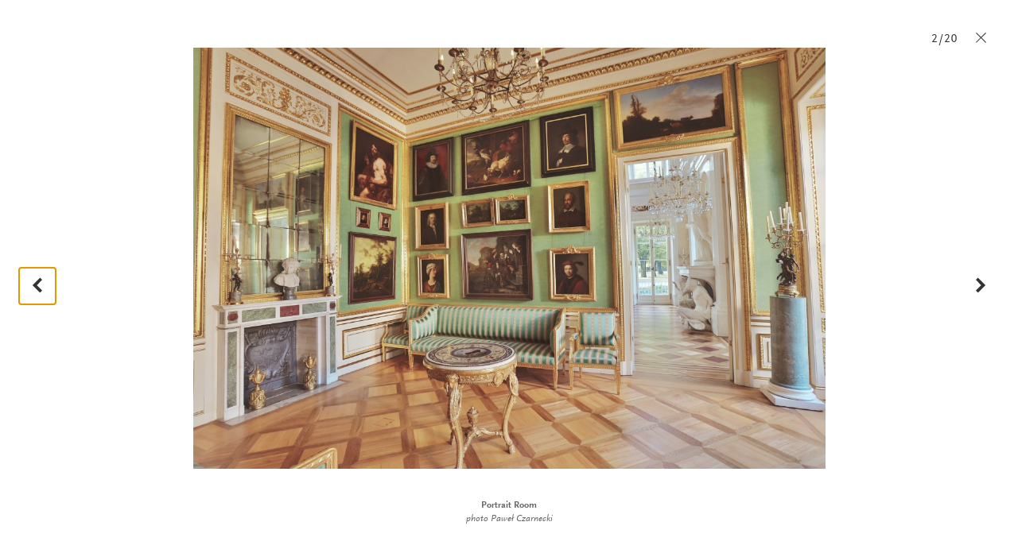

--- FILE ---
content_type: text/html; charset=UTF-8
request_url: https://www.lazienki-krolewskie.pl/en/architektura/palac-na-wyspie/parter-kaplica?floor=parter&gallery=palac-na-wyspie-wnetrza,2347
body_size: 6817
content:

<!DOCTYPE html>
<html lang="en">
<head>
  <meta charset="utf-8">
  <!--[if IE]><meta http-equiv='X-UA-Compatible' content='IE=edge,chrome=1'><![endif]-->
  <title>THE PALACE ON THE ISLE inside </title>
  <meta name="description" content="Łazienki Królewskie, Letnia Rezydencja Króla Stanisława Augusta to magiczne i niezwykłe ogrody, które koniecznie musisz odwiedzić.">
  <meta http-equiv="content-language" content="en">
  <link rel="stylesheet" href="/public/themes/lazienki/css/style.css?v=1.0.32">
  <script src="/public/themes/lazienki/js/head.js"></script>

  <!--[if lte IE 8]>
  <script>
    if(window.location.href.indexOf("outdated-browser") < 0) window.location.replace("/pl/outdated-browser");
  </script>
  <![endif]-->

  <meta name="viewport" content="width=device-width, minimum-scale=1, maximum-scale=1, minimal-ui">
  <meta property="og:description" content="Łazienki Królewskie, Letnia Rezydencja Króla Stanisława Augusta to magiczne i niezwykłe ogrody, które koniecznie musisz odwiedzić.">
  <meta property="og:title" content="THE PALACE ON THE ISLE inside ">
  <meta property="og:image" content="http://www.lazienki-krolewskie.pl/public/themes/lazienki/images/lazienki1024.jpg">
  <meta property="og:image:width" content="1024" />  <meta property="og:image:height" content="1024" />  <meta property="og:url" content="https://www.lazienki-krolewskie.pl/en/architektura/palac-na-wyspie/parter-kaplica">
  <meta property="og:type" content="website">
  <meta property="fb:app_id" content="1550461701854532" />
  <link rel="canonical" href="https://www.lazienki-krolewskie.pl/en/architektura/palac-na-wyspie/parter-kaplica">
  <link rel="icon" href="/favicon.png">
  
<!-- Google Tag Manager -->
<script>(function(w,d,s,l,i){w[l]=w[l]||[];w[l].push({'gtm.start':
new Date().getTime(),event:'gtm.js'});var f=d.getElementsByTagName(s)[0],
j=d.createElement(s),dl=l!='dataLayer'?'&l='+l:'';j.async=true;j.src=
'https://www.googletagmanager.com/gtm.js?id='+i+dl;f.parentNode.insertBefore(j,f);
})(window,document,'script','dataLayer','GTM-P8W3MB3');</script>
<!-- End Google Tag Manager -->

<!-- Facebook Pixel Code -->
<script>
  !function(f,b,e,v,n,t,s)
  {if(f.fbq)return;n=f.fbq=function(){n.callMethod?
  n.callMethod.apply(n,arguments):n.queue.push(arguments)};
  if(!f._fbq)f._fbq=n;n.push=n;n.loaded=!0;n.version='2.0';
  n.queue=[];t=b.createElement(e);t.async=!0;
  t.src=v;s=b.getElementsByTagName(e)[0];
  s.parentNode.insertBefore(t,s)}(window, document,'script',
  'https://connect.facebook.net/en_US/fbevents.js');
  fbq('init', '424022489002238');
  fbq('track', 'PageView');
  </script>
  <noscript><img height="1" width="1" style="display:none"
  src="https://www.facebook.com/tr?id=424022489002238&ev=PageView&noscript=1"
  /></noscript>

</head>

  <body class="is-top huncwot " data-api-url="https://api.lazienki-krolewskie.pl/">
  <!--[if lt IE 9]>
    <p class="browsehappy">You are using an <strong>outdated</strong> browser. Please <a href="http://browsehappy.com/">upgrade your browser</a> to improve your experience.</p>
  <![endif]-->
<div id="fb-root"></div>

<!-- Google Tag Manager (noscript) -->
<noscript><iframe src="https://www.googletagmanager.com/ns.html?id=GTM-P8W3MB3"
height="0" width="0" style="display:none;visibility:hidden"></iframe></noscript>
<!-- End Google Tag Manager (noscript) -->

<!-- FB LOKE -->
<script>
  window.fbAsyncInit = function() {
    FB.init({
      appId      : '1550461701854532',
      xfbml      : true,
      version    : 'v2.2'
    });
  };

  (function(d, s, id){
     var js, fjs = d.getElementsByTagName(s)[0];
     if (d.getElementById(id)) {return;}
     js = d.createElement(s); js.id = id;
     js.src = "//connect.facebook.net/pl_PL/sdk.js";
     fjs.parentNode.insertBefore(js, fjs);
   }(document, 'script', 'facebook-jssdk'));
  </script>


<header class="header" id="header">

  <div class="header-bar">

    <a class="skip-button visually-hidden" href="#content">Skip to content</a>
    <a class="skip-button visually-hidden" href="#bottom-nav">Skip to navigation</a>

    <a class="logo" href="/en">
      <!--<img src="/public/themes/lazienki/images/lazienki-logo-edu.png" alt="Łazienki Królewskie" width="101" height="44">-->
      <!-- <img src="/public/themes/lazienki/images/lazienki-logo.svg" alt="Łazienki Królewskie" width="101" height="44" class="logo-alt">-->
      <!--<img src="/public/themes/lazienki/images/lazienki-logo-mlk.svg" alt="Łazienki Królewskie" width="101" height="44" class="logo-alt">
      <img src="/public/themes/lazienki/images/lazienki-logo-mlk.svg" alt="Łazienki Królewskie" width="101" height="44" class="logo-mlk">-->
      <img src="/public/upload/logotype/5506ddec9694f.png" alt="Łazienki Królewskie" width="101" height="44" class="logo-alt">
      <img src="/public/upload/logotype/5506ddec9694f.png" alt="Łazienki Królewskie" width="101" height="44" class="logo-mlk">

    </a>

    <a class="mobile-trigger" id="mobile-trigger" href="#">Menu</a>

    <nav class="header-nav" data-state-label="Menu">

      <form action="/pl/szukaj" class="visually-hidden" method="GET">
        <label for="search_disabled"></label>
        <input type="text" name="q" id="search_disabled">
        <input type="submit" value="">
      </form>
      
      

      <ul class="menu-main" role="menubar" id="main-menu">
      <!-- main menu -->
              <!-- main menu with submenu new style -->
                <li>
          <a href="#" data-history="false" class="menu-item" data-state-haspopup="true" data-state-expanded="false">Your visit </a>
           <div class="menu-children js-submenu" role="menu" data-state-hidden="true">
            <div class="menu-children-inner js-submenu-inner">
              
                                                    <div class="menu-children-col">
                                      <span class="menu-title">The Royal Lazienki Museum</span>
                  <span class="menu-subtitle"></span>
                    <ul class="menu-children-submenu-alt">
                                                                              <li><a href="/en/poznaj-lazienki">Discover Łazienki</a></li>
                                                                              <li><a href="/en/muzeum-dostepne"></a></li>
                                                                              <li><a href="/en/zwiedzanie/godziny-otwarcia">Opening hours</a></li>
                                                                              <li><a href="/en/zwiedzanie/cennik">Tickets</a></li>
                                                                              <li><a href="/en/zwiedzanie/dojazd">Getting Here</a></li>
                                                                              <li><a href="/en/mapa">Map</a></li>
                                                                              <li><a href="https://www.lazienki-krolewskie.pl/public/upload/download/mapa%20stref%20odpoczynku%202025(4).pdf">MAP OF GRASS REST ZONES</a></li>
                                                                              <li><a href="/en/kontakt">Contact</a></li>
                                                                              <li><a href="/en/regulamin-ogrodow">Gardens Rules</a></li>
                                                                              <li><a href="/en/regulamin-zwiedzania">RULES FOR VISITORS</a></li>
                                                                              <li><a href="/en/regulamin-fotografowania-i-filmowania">Rules for photography and filming</a></li>
                                                                              <li><a href="/en/strategia-muzeum"></a></li>
                                                                              <li><a href="/en/udostepnianie-przestrzeni">Space Rental</a></li>
                                                          </ul>
                  </div>
                                    <div class="menu-children-col">
                                      <span class="menu-title">The Museum of Hunting and Horsemanship</span>
                  <span class="menu-subtitle"></span>
                    <ul class="menu-children-submenu-alt">
                                                                              <li><a href="/en/muzeum-lowiectwa-i-jezdziectwa">Discover Museum</a></li>
                                                                              <li><a href="/en/muzeum-lowiectwa-i-jezdziectwa-wirtualne-zwiedzanie"></a></li>
                                                                              <li><a href="/en/muzeum-lowiectwa-i-jezdziectwa/godziny-otwarcia">Opening hours</a></li>
                                                                              <li><a href="/en/muzeum-lowiectwa-i-jezdziectwa/bilety">Tickets</a></li>
                                                                              <li><a href="/en/muzeum-lowiectwa-i-jezdziectwa/dojazd">Getting here</a></li>
                                                                              <li><a href="/en/muzeum-lowiectwa-i-jezdziectwa-kontakt">Contact</a></li>
                                                                              <li><a href="/en/muzeum-lowiectwa-i-jezdziectwa-wystawy-stale">Permanent exhibitions </a></li>
                                                                              <li><a href="/en/muzeum-lowiectwa-i-jezdziectwa-edukacja"></a></li>
                                                                              <li><a href="/en/muzeum-lowiectwa-i-jezdziectwa-dzial-zbiorow-bibliotecznych"></a></li>
                                                          </ul>
                  </div>
                                  
            
        </div>
        </div>
        </li>
                      <!-- main menu with submenu new style -->
                <li role="presentation">
          <a href="/en/aktualnosci" class="menu-item" role="menuitem">News</a>
        </li>
                      <!-- main menu with submenu new style -->
                <li role="presentation">
          <a href="/en/wydarzenia" class="menu-item" role="menuitem">Events</a>
        </li>
                      <!-- main menu with submenu new style -->
                      <!-- main menu with submenu new style -->
                <li>
          <a href="#" data-history="false" class="menu-item" data-state-haspopup="true" data-state-expanded="false">Art and Gardens</a>
           <div class="menu-children js-submenu" role="menu" data-state-hidden="true">
            <div class="menu-children-inner js-submenu-inner">
              
                                <div class="menu-children-col">
                <ul class="menu-children-submenu">

                                                                        <li style="padding:0 0 4px 0">
                      <a style="font-size:0.87em"  href="/en/katalog" role="menuitem">COLLECTIONS</a>
                    </li>
                                                                          <li style="padding:0 0 4px 0">
                      <a style="font-size:0.87em"  href="/en/architektura" role="menuitem">ARCHITECTURE</a>
                    </li>
                                                                          <li style="padding:0 0 4px 0">
                      <a style="font-size:0.87em"  href="/en/Ogrody" role="menuitem">Gardens</a>
                    </li>
                                                                                                                                                                              </ul>
              </div>
              
            
        </div>
        </div>
        </li>
                      <!-- main menu with submenu new style -->
                      <!-- main menu with submenu new style -->
                    </ul>

      <ul class="menu-tools" id="menu-tools"><li class="menu-item-shop"><a href="/en/e-sklep" class="menu-tool-shop menu-tool-link"><i class="icon-shop"></i></a><span class="menu-item-hint">e-shop</span></li><!-- RIGHT STANDARD --><li class="menu-item-search"><a href="#" class="menu-tool-search menu-tool-link" data-state-controls="search"><i class="icon-search"><span>Search</span></i></a></li><li><ul class="menu-tool-language"><span class="visually-hidden">Zmien jezyk strony</span><li><span class="menu-tool-langauge-item"><i class="icon-flag-en"><span>English</span></i></span></li><li><a href="/pl" class="menu-tool-langauge-item" data-history="false"><i class="icon-flag-pl"><span>Polski</span></i></a></li></ul><!-- <a href="#language" class="menu-tool-language"><i class="icon-flag-pl"><span>Change language from Polish</span></i> --></li><!-- RIGHT WITH SUBMENU --><li><a href="/en/dostepnosc" class="menu-tool-link"><span class="a1">A</span><span class="a2">A</span><span class="a3">A</span></a></li><li class="menu-item-sign menu-item-sign--mobile"><a href="https://tlumacz.migam.org/lazienki_krolewskie" target="_blank" class="menu-tool-shop menu-tool-link"><img src="/public/themes/lazienki/images/sign-symbol.png" alt="sign symbol" class="icon-sign is-loading"><span class="icon-sign__caption">tłumacz migam</span></a></li></ul>

    </nav>
  </div>
  <nav class="search" data-state-hidden="true" id="search">
    <div class="tab">
      <div class="tab-cell">
        <form class="search-form" role="search" action="/en/szukaj">
          <div class="visually-hidden">
              <label for="search-input">Search</label>
          </div>
          <div class="search-field">
              <input id="search-input" name="q" type="text" class="search-input text" autocomplete="off" placeholder="Search"><button class="search-button" type="submit">Search</button>
          </div>
          <ul class="search-results" id="search-results">
          </ul>
        </form>
      </div>
    </div>
    <button class="search-close" data-state-controls="search"><i class="icon-close"></i><span class="visually-hidden">Zamknij wyszukiwanie</span></button>
  </nav>
  </header>

<div class="wrapper">
  <div class="wrapper-inner">
  <main id="content" class="content" data-title="THE PALACE ON THE ISLE inside ">
            <h1 style="visually-hidden">THE PALACE ON THE ISLE inside </h1>
<div class="gallery is-pending" id="gallery" data-script="Gallery">
    <nav class="gallery-nav">
        <ul>
                        <li><a href="/en/architektura/palac-na-wyspie/parter-kaplica?floor=parter&amp;gallery=palac-na-wyspie-wnetrza,2345" data-history="replace" class="gallery-nav-prev"><i class="icon-prev-big"></i><span class="visually-hidden">Poprzednie zdjęcie</span></a></li>             <li><a href="/en/architektura/palac-na-wyspie/parter-kaplica?floor=parter&amp;gallery=palac-na-wyspie-wnetrza,2348" data-history="replace" class="gallery-nav-next"><i class="icon-next-big"></i><span class="visually-hidden">Następne zdjęcie</span></i></a></li>            <li><a href="/en/architektura/palac-na-wyspie/parter-kaplica?floor=parter" data-history="replace" class="gallery-nav-close"><i class="icon-close"></i><span class="visually-hidden">Zamknij galerię</span></i></a></li>
        </ul>
    </nav>
    <div id="gallery-no" class="gallery-no">
        2/20
    </div>
            <figure>
            <div id="media" class="gallery-media">
                <img src="/public/upload/galleries/big/56fb9bdc79ad7.jpg" alt="">
            </div>
            <figcaption id="gallery-text" class="gallery-text">
                <div class="gallery-text-sublabel">Portrait Room</div>
                <div class="gallery-text-sublabel"><i>photo Paweł Czarnecki</i></div>
                <p></p>
            </figcaption>
        </figure> </div>

  </main>
  </div>
</div>
<footer class="footer" id="footer">
  <div class="footer-inner">

  <div class="grid footer-top">

    <div class="grid-75" data-scroll-end="1">
                <form action="/" method="post" class="js-form-newsletter">
                    <div class="newsletter">
                        <label for="n-email" class="newsletter-name">Newsletter</label>
                        <div class="newsletter-messages"></div>
                        <input type="email" id="n-email" name="email" placeholder="Your e-mail" required data-parsley-error-message="Proszę podać adres e-mail.">
                        <div class="newsletter-cbox cbox">
                            <input type="checkbox" name="agree" id="n-agree" required data-parsley-error-message="Akcpetacja jest wymagana.">
                            <label for="n-agree" class="newsletter-cbox-box cbox-box"><i class="icon-checked"></i></label>
                        </div>
                        <label for="n-agree">Agree to <a href="/en/ochrona-prywatnosci">Privacy Policy</a>
                            <span class="more">Wyrażam zgodę na przetwarzanie moich danych osobowych przez administratora: Muzeum Łazienki Królewskie z siedzibą w Warszawie, ul. Agrykoli&nbsp;1 dla celów marketingowych i&nbsp;statystycznych, w&nbsp;trakcie a&nbsp;także po wygaśnięciu usług realizowanych przez Serwis.<br/>Dane nie będą udostępniane innym podmiotom.<br/>Zgodnie z&nbsp;ustawą z&nbsp;dnia 29 sierpnia 1997&nbsp;r. o&nbsp;ochronie danych osobowych (t.j. Dz.U.2014.1182) dane zamieszczam dobrowolnie, mam prawo dostępu do treści swoich danych, ich poprawiania i&nbsp;żądania zaprzestania przetwarzania moich danych osobowych. Zgoda może zostać w&nbsp;każdym czasie odwołana. Zgadzam się na otrzymywanie informacji handlowych wysyłanych przez Muzeum Łazienki Królewskie z&nbsp;siedzibą w&nbsp;Warszawie, ul. Agrykoli&nbsp;1 na wyżej podany adres elektroniczny (e-mail) zgodnie z&nbsp;ustawą z&nbsp;dnia 18 lipca 2002&nbsp;r. o&nbsp;świadczeniu usług drogą elektroniczną (t.j. DZ.U. 2013.1422).</span>
                        </label>
                        <button type="submit">Send</button>
                    </div>
                </form>
    </div>
    <div class="grid-25">
            <span class="polub-nas">Visit us</span>
                <div class="fb-like" data-href="https://www.facebook.com/Muzeum.Lazienki.Krolewskie" xdata-width="110" data-layout="button_count" data-action="like" data-show-faces="false" data-share="false"></div>
    </div>



  </div>
    <hr>
    <div class="grid footer-middle">
      <div class="grid-34">
        <ul class="footer-bar" role="menu">          
                                                            <li>
            <a href="/en/kontakt">
              Contact</a>
          </li>
                                                                                                    </ul><ul class="footer-bar" style="padding-top:0px;margin-top:-20px" role="menu">          <li>
            <a href="/en/bipdokumenty-statutowe">
              statute</a>
          </li>
                                                  <li>
            <a href="/en/rada-muzeum">
              THE MUSEUM COUNCIL</a>
          </li>
                                                                                          <li>
            <a href="/en/polityka-prywatnosci">
              Cookies</a>
          </li>
                                                                    </ul>
      </div>
    </div>
    <hr/>
    <div class="grid footer-bottom">
      <div class="footer-logo">
        <p><img width="145" height="64" src="/public/themes/lazienki/images/fe-is.png" alt="Fundusze Europejskie - Infrastruktura i Środowisko" style="margin-top:-10px"></p>
      </div><div class="footer-logo">
        <p><img width="40" height="56" src="/public/themes/lazienki/images/nfos.png" alt="Narodowy Fundusz Ochrony Środowiska i Gospodarki Wodnej" style="margin-top:-6px"></p>
      </div><div class="footer-logo">
        <p><img width="68" height="42" src="/public/themes/lazienki/images/mkidn.svg" style="margin-top:3px" alt="Ministerstwo Kultury i Dzedzictwa Narodowego"></p>
      </div><div class="footer-logo">
        <p><img width="200" height="62" style="margin-top:-5px" src="/public/themes/lazienki/images/ue-efsi.png" alt="Europejskie Fundusze Strukturalne i Inwestycyjne"></p>
      </div>      <div class="grid-54"><p class="footer-colophon">Strona sfinansowana ze środków Programu Operacyjnego Infrastruktura i&nbsp;Środowisko 2007&#8209;2013.</p></div>
    </div>
</div>
</footer>


<div class="menu-closer" id="menu-closer"></div>

<div id="bottom-nav" class="bottom-nav" role="menu">
  <nav>
    <ul class="bottom-nav-primary">
                  <li>
        <a href="/en/twoja-wizyta" data-history="false" class="bnp-item" role="menuitem" data-state-haspopup="true" data-state-expanded="false">Your visit </a>
        <div class="bnp-submenu js-submenu" role="menu" data-state-hidden="true">
          <ul class="bnp-submenu-list js-submenu-inner">
                                                                                <li  class="bnp-item" style="background-color:#f4f4f4">The Royal Lazienki Museum</li>
                                    <li  class="bnp-item" role="menuitem"><a href="/en/poznaj-lazienki">Discover Łazienki</a></li>
                                    <li  class="bnp-item" role="menuitem"><a href="/en/muzeum-dostepne"></a></li>
                                    <li  class="bnp-item" role="menuitem"><a href="/en/zwiedzanie/godziny-otwarcia">Opening hours</a></li>
                                    <li  class="bnp-item" role="menuitem"><a href="/en/zwiedzanie/cennik">Tickets</a></li>
                                    <li  class="bnp-item" role="menuitem"><a href="/en/zwiedzanie/dojazd">Getting Here</a></li>
                                    <li  class="bnp-item" role="menuitem"><a href="/en/mapa">Map</a></li>
                                    <li  class="bnp-item" role="menuitem"><a href="https://www.lazienki-krolewskie.pl/public/upload/download/mapa%20stref%20odpoczynku%202025(4).pdf">MAP OF GRASS REST ZONES</a></li>
                                    <li  class="bnp-item" role="menuitem"><a href="/en/kontakt">Contact</a></li>
                                    <li  class="bnp-item" role="menuitem"><a href="/en/regulamin-ogrodow">Gardens Rules</a></li>
                                    <li  class="bnp-item" role="menuitem"><a href="/en/regulamin-zwiedzania">RULES FOR VISITORS</a></li>
                                    <li  class="bnp-item" role="menuitem"><a href="/en/regulamin-fotografowania-i-filmowania">Rules for photography and filming</a></li>
                                    <li  class="bnp-item" role="menuitem"><a href="/en/strategia-muzeum"></a></li>
                                    <li  class="bnp-item" role="menuitem"><a href="/en/udostepnianie-przestrzeni">Space Rental</a></li>
                                                                                      <li  class="bnp-item" style="background-color:#f4f4f4">The Museum of Hunting and Horsemanship</li>
                                    <li  class="bnp-item" role="menuitem"><a href="/en/muzeum-lowiectwa-i-jezdziectwa">Discover Museum</a></li>
                                    <li  class="bnp-item" role="menuitem"><a href="/en/muzeum-lowiectwa-i-jezdziectwa-wirtualne-zwiedzanie"></a></li>
                                    <li  class="bnp-item" role="menuitem"><a href="/en/muzeum-lowiectwa-i-jezdziectwa/godziny-otwarcia">Opening hours</a></li>
                                    <li  class="bnp-item" role="menuitem"><a href="/en/muzeum-lowiectwa-i-jezdziectwa/bilety">Tickets</a></li>
                                    <li  class="bnp-item" role="menuitem"><a href="/en/muzeum-lowiectwa-i-jezdziectwa/dojazd">Getting here</a></li>
                                    <li  class="bnp-item" role="menuitem"><a href="/en/muzeum-lowiectwa-i-jezdziectwa-kontakt">Contact</a></li>
                                    <li  class="bnp-item" role="menuitem"><a href="/en/muzeum-lowiectwa-i-jezdziectwa-wystawy-stale">Permanent exhibitions </a></li>
                                    <li  class="bnp-item" role="menuitem"><a href="/en/muzeum-lowiectwa-i-jezdziectwa-edukacja"></a></li>
                                    <li  class="bnp-item" role="menuitem"><a href="/en/muzeum-lowiectwa-i-jezdziectwa-dzial-zbiorow-bibliotecznych"></a></li>
                                                      </ul>
        </div>
      </li>
                        <li>
        <a href="/en/aktualnosci" class="bnp-item" role="menuitem">News</a>
      </li>
                        <li>
        <a href="/en/wydarzenia" class="bnp-item" role="menuitem">Events</a>
      </li>
                        <li>
        <a href="/en/wystawy" data-history="false" class="bnp-item" role="menuitem" data-state-haspopup="true" data-state-expanded="false"></a>
        <div class="bnp-submenu js-submenu" role="menu" data-state-hidden="true">
          <ul class="bnp-submenu-list js-submenu-inner">
            
                                    <li class="bnp-submenu-item">
              <a href="/en/wystawy-stale" role="menuitem"></a>
            </li>
                        <li class="bnp-submenu-item">
              <a href="/en/wystawy-czasowe" role="menuitem"></a>
            </li>
                        <li class="bnp-submenu-item">
              <a href="/en/wystawy-plenerowe" role="menuitem"></a>
            </li>
                        <li class="bnp-submenu-item">
              <a href="https://wystawy.lazienki-krolewskie.pl/" target="_blank" role="menuitem"></a>
            </li>
                        
                      </ul>
        </div>
      </li>
                        <li>
        <a href="/en/sztuka_i_ogrody" data-history="false" class="bnp-item" role="menuitem" data-state-haspopup="true" data-state-expanded="false">Art and Gardens</a>
        <div class="bnp-submenu js-submenu" role="menu" data-state-hidden="true">
          <ul class="bnp-submenu-list js-submenu-inner">
            
                                    <li class="bnp-submenu-item">
              <a href="/en/katalog" role="menuitem">COLLECTIONS</a>
            </li>
                        <li class="bnp-submenu-item">
              <a href="/en/architektura" role="menuitem">ARCHITECTURE</a>
            </li>
                        <li class="bnp-submenu-item">
              <a href="/en/Ogrody" role="menuitem">Gardens</a>
            </li>
                        <li class="bnp-submenu-item">
              <a href="/en/historia" role="menuitem"></a>
            </li>
                        <li class="bnp-submenu-item">
              <a href="/en/nasze-projekty" role="menuitem"></a>
            </li>
                        <li class="bnp-submenu-item">
              <a href="/en/wydawnictwo" role="menuitem"></a>
            </li>
                        
                      </ul>
        </div>
      </li>
                        <li>
        <a href="/en/edukacja" data-history="false" class="bnp-item" role="menuitem" data-state-haspopup="true" data-state-expanded="false"></a>
        <div class="bnp-submenu js-submenu" role="menu" data-state-hidden="true">
          <ul class="bnp-submenu-list js-submenu-inner">
            
                                    <li class="bnp-submenu-item">
              <a href="/en/edukacja/programy-dla-przedszkoli-i-szkol" role="menuitem"></a>
            </li>
                        <li class="bnp-submenu-item">
              <a href="/en/edukacja" role="menuitem"></a>
            </li>
                        <li class="bnp-submenu-item">
              <a href="/en/edukacja/baza-wiedzy" role="menuitem"></a>
            </li>
                        <li class="bnp-submenu-item">
              <a href="https://bibliotekacyfrowa.lazienki-krolewskie.pl/" target="_blank" role="menuitem"></a>
            </li>
                        <li class="bnp-submenu-item">
              <a href="/en/ogrody/poradnik-ekointerwencyjny" role="menuitem"></a>
            </li>
                        
                      </ul>
        </div>
      </li>
                        <li>
        <a href="/en/wideo" class="bnp-item" role="menuitem"></a>
      </li>
                </ul>

    <ul class="bottom-nav-secondary">
              <li>
                    <a href="https://www.facebook.com/Muzeum.Lazienki.Krolewskie" target="_blank">
                        <div class="icon-facebook"><span>Łazienki Królewskie na Facebooku</span></div>
                    </a>
                    <a href="https://www.youtube.com/user/LazienkiTV" target="_blank">
                        <div class="icon-youtube"><span>Łazienki Królewskie na Youtube</span></div>
                    </a>
                    <a href="https://www.instagram.com/lazienkimuzeum" target="_blank">
                        <div class="icon-instagram"><span>Łazienki Królewskie na Instagram</span></div>
                    </a>
                    <a href="https://twitter.com/lazienkimuzeum" target="_blank">
                        <div class="icon-twitter"><span>Łazienki Królewskie na Twitter</span></div>
                    </a>
        </li>


                  <li><a class="bns-item" href="/en/e-sklep" role="menuitem"></a></li>
                                    <li><a class="bns-item" href="/en/szukaj" role="menuitem"></a></li>
                                           <li><a class="bns-item" href="/en/dostepnosc" role="menuitem">Accesibility</a></li>
                  <li>
      <a class="bns-item" href="#" role="menuitem" data-state-haspopup="true" data-state-expanded="false">
          <i class="icon-flag-pl"></i> Change language
        </a>
        <div class="bns-submenu js-submenu" role="menu" data-state-hidden="true">
          <ul class="bns-submenu-list js-submenu-inner">
                        <li class="bns-submenu-item">
              <a href="/en" data-history="false">
              <span class="bns-langauge-item">
                <i class="icon-flag-en"></i> <span>English</span>
              </span>
              </a>
            </li>
                        <li class="bns-submenu-item">
              <a href="/pl" data-history="false">
              <span class="bns-langauge-item">
                <i class="icon-flag-pl"></i> <span>Polski</span>
              </span>
              </a>
            </li>
                      </ul>
        </div>
      </li>
      <li>
        <a href="https://tlumacz.migam.org/lazienki_krolewskie" target="_blank" role="menuitem">
          <img src="/public/themes/lazienki/images/sign-symbol.png" alt="sign symbol" class="icon-sign icon-sign--mobile is-loading">
          <span class="icon-sign__caption">tłumacz migam</span>
        </a>
      </li>
    </ul>
  </nav>
</div>

<script type="text/template" id="template-search">

{% _.each(results, function(result) { %}
<li>
  <a href="{{ result.url }}">
    <div class="search-results-title">{{ result.title }}</div>
    {% if ( result.excerpt != '') { %}<div class="search-results-excerpt">{{ result.excerpt }}</div>{% } %}
  </a>
</li>
{% }); if ( moreResults.count > 0 ) { %}
<li class="search-results-more">
  <a href="{{ moreResults.url }}">
    See all results ({{ moreResults.count }})
  </a>
</li>
{% } %}

</script>
<script src="//ajax.googleapis.com/ajax/libs/jquery/1.10.2/jquery.min.js"></script>
<script src="/public/themes/lazienki/js/libs.min.js?v=1.0.32"></script>
<script src="/public/themes/lazienki/js/scripts.min.js?v=1.0.32"></script>
<script src="https://ewejsciowki.pl/embedded_static/embedded.js"></script>
<script type="text/javascript">var _gaq = _gaq || [];_gaq.push(['_setAccount', 'UA-26003071-1']);_gaq.push(['_setDomainName', 'none']);_gaq.push(['_setAllowLinker', true]);_gaq.push(['_trackPageview']);(function() {var ga = document.createElement('script'); ga.type = 'text/javascript'; ga.async = true;ga.src = ('https:' == document.location.protocol ? 'https://ssl' : 'http://www') + '.google-analytics.com/ga.js';var s = document.getElementsByTagName('script')[0]; s.parentNode.insertBefore(ga, s);})();</script>

</body>
</html>
<!-- rendered in 0.038137197494507 -->

--- FILE ---
content_type: image/svg+xml
request_url: https://www.lazienki-krolewskie.pl/public/themes/lazienki/images/mkidn.svg
body_size: 1910
content:
<svg xmlns="http://www.w3.org/2000/svg" width="136" height="84" viewBox="0 0 136 84"><style type="text/css">.st0{fill:#909AA0;} .st1{fill:#B82B25;}</style><path class="st0" d="M12.8 16.2v-8.600000000000001c-.2 1-.4 1.8-.4 2.4l-1.6 6.2h-3l-1.6-6.2c0-.6-.2-1.4-.4-2.4v8.6h-3.6v-13h5l1.8 6.6c0 .2.2.8.4 2l.4-1.8 1.8-6.6h5v13h-3.8v-.2z"/><path class="st0" d="M19.4 16.2v-9.6h3.8v9.6h-3.8zm0-10.6v-2.6h3.8v2.8h-3.8v-.2z"/><path class="st0" d="M32.2 16.2v-4.8c0-1.4-.2-2-1.2-2s-1.4.6-1.4 2v5h-3.8v-9.8h3.4v1.4c.8-1.2 2-1.6 3.4-1.6 1.2 0 2 .4 2.6 1.2.8.8.8 2 .8 3.8v5h-3.8v-.2z"/><path class="st0" d="M38.4 16.2v-9.6h3.8v9.6h-3.8zm0-10.6v-2.6h3.8v2.8h-3.8v-.2z"/><path class="st0" d="M49 16.6c-3 0-4.6-1.2-4.8-3.4h3.6c0 .8.4 1.2 1.2 1.2s1.2-.2 1.2-.8c0-.6-.6-.8-1.6-1-3-.6-4.2-1.2-4.2-3.2s1.6-3.2 4.6-3.2c2.8 0 4.4 1 4.6 3h-3.4c0-.6-.6-1-1.2-1s-1 .2-1 .6c0 .6.6.6 1.8 1 3 .8 4.2 1.4 4.2 3.4 0 2.2-1.6 3.4-5 3.4z"/><path class="st0" d="M59.6 16.4c-2.4 0-3.2-.6-3.2-2.8v-4.8h-1.4v-2.2h1.4v-3h3.8v3h1.8v2.2h-1.8v3.8c0 .6.4.8 1.2.8h.6v2.8c-.8.2-1.6.2-2.4.2z"/><path class="st0" d="M68.8 8.6c-1 0-1.6.6-1.6 1.8h3.4c-.2-1.2-.8-1.8-1.8-1.8zm-1.8 3.8c0 1.2.6 2 1.8 2 .8 0 1.2-.2 1.4-.8h3.6c-.6 2-2.2 3.2-5.2 3.2-3.2 0-5.2-2-5.2-5 0-3.2 2-5.2 5.4-5.2s5.4 2.2 5.4 5.8v.2h-7.2v-.2z"/><path class="st0" d="M81.8 10.2c-1.6 0-2.2.6-2.2 2.2v4h-3.8v-9.8h3.4v1.8c.4-1.4 1.4-2 3-2h.4v3.8h-.8z"/><path class="st0" d="M88.6 16.6c-3 0-4.6-1.2-4.8-3.4h3.6c0 .8.4 1.2 1.2 1.2.8 0 1.2-.2 1.2-.8 0-.6-.6-.8-1.6-1-2.8-.6-4.2-1-4.2-3.2 0-2 1.6-3.2 4.6-3.2 2.8 0 4.4 1 4.6 3h-3.4c0-.6-.6-1-1.2-1s-1 .2-1 .6c0 .6.6.6 1.8 1 2.8.6 4.2 1.2 4.2 3.2 0 2.4-1.8 3.6-5 3.6z"/><path class="st0" d="M99.2 16.4c-2.4 0-3.2-.6-3.2-2.8v-4.8h-1.4v-2.2h1.4v-3h3.8v3h1.8v2.2h-1.8v3.8c0 .6.4.8 1.2.8h.6v2.8c-.8.2-1.6.2-2.4.2z"/><polygon class="st0" points="116,16.2 112.4,16.2 111,10.8 109.6,16.2 106,16.2 102.8,6.6 106.6,6.6 108,12.6 109.4,6.6 112.6,6.6 114,12.6 115.4,6.6 119,6.6"/><path class="st0" d="M124.8 9c-1.2 0-1.6.8-1.6 2.4 0 1.8.4 2.6 1.6 2.6s1.6-.8 1.6-2.6c0-1.6-.4-2.4-1.6-2.4zm0 7.6c-3.4 0-5.4-2-5.4-5.2s2-5.2 5.4-5.2c3.4 0 5.4 2 5.4 5.2s-2.2 5.2-5.4 5.2z"/><polygon class="st1" points="13.2,38.4 9,31.4 7.6,32.8 7.6,38.4 2,38.4 2,20.8 7.6,20.8 7.6,26.8 12.6,20.8 19,20.8 12.8,27.4 19.8,38.4"/><path class="st1" d="M29.6 38.4v-2c-1.2 1.6-2.6 2.2-4.4 2.2-1.6 0-2.8-.6-3.6-1.6-1-1.2-1-2.8-1-5v-6.8h5v6.8c0 1.8.4 2.6 1.8 2.6 1.2 0 1.8-.8 1.8-2.6v-6.6h5v13h-4.6z"/><polygon class="st1" points="37.4,38.4 37.4,20.8 42.6,20.8 42.6,38.4"/><path class="st1" d="M51 38.8c-3.2 0-4.4-1-4.4-3.8v-6.6h-1.8v-3h1.8v-4h5v4h2.4v3h-2.4v5.2c0 1 .4 1.2 1.8 1.2h.8v3.8c-1.2 0-2.2.2-3.2.2z"/><path class="st1" d="M65.6 38.4v-2c-1.2 1.6-2.6 2.2-4.4 2.2-1.6 0-2.8-.6-3.6-1.6-1-1.2-1-2.8-1-5v-6.8h5v6.8c0 1.8.4 2.6 1.8 2.6 1.2 0 1.8-.8 1.8-2.6v-6.6h5v13h-4.6z"/><path class="st1" d="M81.4 30.2c-2 0-3 1-3 3v5.4h-5v-13h4.6v2.4c.6-2 1.8-2.8 4-2.8h.4v5.2c-.4-.2-.6-.2-1-.2z"/><path class="st1" d="M94 38.4c-.6 2-1.2 3.4-1.8 4.2-1 1-2.2 1-4 1h-2.6v-3.8h1.4c1 0 1.4-.2 1.4-1.2 0-.4 0-.8-.2-1.2l-4.2-11.8h5.2l2.2 7.8 2.2-7.8h4.8l-4.4 12.8z"/><path class="st0" d="M2 57v-9.6h3.8v9.6h-3.8zm0-10.6v-2.8h3.8v2.8h-3.8z"/><path class="st0" d="M19.6 47.4h-1.2v6.4h1.2c2 0 2.8-.8 2.8-3.2-.2-2.4-.8-3.2-2.8-3.2zm3.6 9.2c-1.2.4-2.6.4-4.6.4h-4.2v-13h5c1.8 0 3.2 0 4.4.8 1.8 1 2.6 3 2.6 5.8 0 3-1.2 5-3.2 6z"/><polygon class="st0" points="27.6,57 27.6,54.4 31.8,50.2 28,50.2 28,47.4 36.2,47.4 36.2,50 32,54.2 36.6,54.2 36.6,57"/><path class="st0" d="M38.2 57v-9.6h3.8v9.6h-3.8zm0-10.6v-2.8h3.8v2.8h-3.8z"/><path class="st0" d="M49.2 49.4c-1 0-1.6.6-1.6 1.8h3.4c-.2-1.2-.6-1.8-1.8-1.8zm-1.6 3.6c0 1.2.6 2 1.8 2 .8 0 1.2-.2 1.4-.8h3.6c-.6 2-2.2 3.2-5.2 3.2-3.2 0-5.2-2-5.2-5 0-3.2 2-5.2 5.4-5.2s5.4 2.2 5.4 5.8h-7.2z"/><path class="st0" d="M61.2 50.2c-1 0-1.6.8-1.6 2.2s.6 2.2 1.6 2.2 1.6-.8 1.6-2.2c0-1.6-.4-2.2-1.6-2.2zm2 6.8v-1.2c-.8 1-1.8 1.6-3 1.6-2.4 0-4-2-4-5.2s1.8-5.2 4-5.2c1.2 0 2 .4 2.8 1.4v-4.4h3.6v13h-3.4z"/><polygon class="st0" points="68,57 68,54.4 72.2,50.2 68.4,50.2 68.4,47.4 76.6,47.4 76.6,50 72.4,54.2 77,54.2 77,57"/><path class="st0" d="M78.6 57v-9.6h3.8v9.6h-3.8zm0-10.6v-2.8h3.8v2.8h-3.8z"/><path class="st0" d="M89.2 57.4c-3.4 0-5.4-2-5.4-5.2s2-5.2 5.4-5.2c3 0 5 1.6 5.2 4h-3.8c0-1-.6-1.4-1.4-1.4-1.2 0-1.6.8-1.6 2.4 0 1.8.4 2.6 1.6 2.6.8 0 1.4-.4 1.4-1.4h3.8c-.2 2.6-2.2 4.2-5.2 4.2z"/><path class="st0" d="M99.8 57.2c-2.4 0-3.2-.6-3.2-2.8v-4.8h-1.4v-2.2h1.4v-3h3.8v3h1.8v2.2h-1.8v3.8c0 .6.4.8 1.2.8h.6v2.8c-.8.2-1.6.2-2.4.2z"/><polygon class="st0" points="116.4,57 112.8,57 111.4,51.6 110,57 106.2,57 103.2,47.4 106.8,47.4 108.4,53.4 109.8,47.4 113,47.4 114.4,53.4 115.8,47.4 119.4,47.4"/><path class="st0" d="M126.2 52.8c-1.8.6-2.8.6-2.8 1.4 0 .6.4.8 1 .8 1.2 0 1.8-.6 1.8-1.8v-.4zm.4 4.2l-.2-1c-1 .8-2 1.2-3.4 1.2-2.2 0-3.4-1.2-3.4-3 0-2.2 1.4-2.8 4.2-3 1.8-.2 2.6-.2 2.6-1 0-.6-.4-.8-1.4-.8-.8 0-1.2.4-1.2 1h-3.8c0-2.2 1.8-3.2 5-3.2 1.8 0 3 .4 3.6.8 1 .6 1.2 1.4 1.2 2.8v5.4c0 .4.2.6.4.8h-3.6z"/><path class="st0" d="M10.2 75.2l-3.6-6c-.2-.4-.4-1-.8-1.8.2.6.2 1.2.2 1.6v6.2h-4v-13h4l3.6 6c.2.4.4 1 .8 1.8l-.2-1.8v-6.2h4v13h-4v.2z"/><path class="st0" d="M22.6 70.8c-1.8.6-2.8.6-2.8 1.4 0 .6.4.8 1 .8 1.2 0 1.8-.6 1.8-1.8v-.4zm.4 4.4l-.2-1c-1 .8-2 1.2-3.4 1.2-2.2 0-3.4-1.2-3.4-3 0-2.2 1.4-2.8 4.2-3 1.8-.2 2.6-.2 2.6-1 0-.6-.4-.8-1.4-.8-.8 0-1.2.4-1.2 1h-3.8c0-2.2 1.8-3.2 5-3.2 1.8 0 3 .4 3.6.8 1 .6 1.2 1.4 1.2 2.8v5.4c0 .4.2.6.4.8v.2h-3.6v-.2z"/><path class="st0" d="M34.4 69c-1.6 0-2.2.6-2.2 2.2v4h-3.8v-9.6h3.4v1.8c.4-1.4 1.4-2 3-2h.4v3.8c-.4 0-.6-.2-.8-.2z"/><path class="st0" d="M41.2 67.8c-1.2 0-1.6.8-1.6 2.4 0 1.8.4 2.6 1.6 2.6 1.2 0 1.6-.8 1.6-2.6 0-1.6-.4-2.4-1.6-2.4zm0 7.8c-3.4 0-5.4-2-5.4-5.2s2-5.2 5.4-5.2 5.4 2 5.4 5.2-2 5.2-5.4 5.2z"/><path class="st0" d="M52.8 68.2c-1 0-1.6.8-1.6 2.2 0 1.4.6 2.2 1.6 2.2s1.6-.8 1.6-2.2c0-1.4-.4-2.2-1.6-2.2zm2 7v-1.2c-.8 1-1.8 1.6-3 1.6-2.4 0-4-2-4-5.2s1.8-5.2 4-5.2c1.2 0 2 .4 2.8 1.4v-4.4h3.4v13h-3.2z"/><path class="st0" d="M64.8 67.8c-1.2 0-1.6.8-1.6 2.4 0 1.8.4 2.6 1.6 2.6s1.6-.8 1.6-2.6c0-1.6-.4-2.4-1.6-2.4zm0 7.8c-3.4 0-5.4-2-5.4-5.2s2-5.2 5.4-5.2 5.4 2 5.4 5.2-2 5.2-5.4 5.2z"/><polygon class="st0" points="83.6,75.2 80,75.2 78.6,69.6 77.2,75.2 73.6,75.2 70.4,65.6 74.2,65.6 75.6,71.4 77,65.6 80.2,65.6 81.6,71.4 83,65.6 86.6,65.6"/><path class="st0" d="M92.4 67.6c-1 0-1.6.6-1.6 1.8h3.4c-.2-1.2-.8-1.8-1.8-1.8zm-1.6 3.6c0 1.2.6 2 1.8 2 .8 0 1.2-.2 1.4-.8h3.6c-.6 2-2.2 3.2-5.2 3.2-3.2 0-5.2-2-5.2-5 0-3.2 2-5.2 5.4-5.2s5.4 2.2 5.4 5.8v.2h-7.2v-.2z"/><path class="st0" d="M104.2 68.2c-1 0-1.6.8-1.6 2.2 0 1.6.4 2.2 1.6 2.2s1.6-.8 1.6-2.2c0-1.4-.6-2.2-1.6-2.2zm-.2 10.8c-2.8 0-4.4-1-4.6-2.8h3.8c0 .4.4.6 1.2.6 1.2 0 1.4-.6 1.4-2v-.6c-.6.6-1.6 1-2.6 1-2.6 0-4.2-2-4.2-4.8 0-3.2 1.6-5 4-5 1.4 0 2.4.4 3 1.6v-1.2h3.4v8.8c0 3.2-1.4 4.4-5.4 4.4z"/><path class="st0" d="M116 67.8c-1.2 0-1.6.8-1.6 2.4 0 1.8.4 2.6 1.6 2.6s1.6-.8 1.6-2.6c0-1.6-.4-2.4-1.6-2.4zm0 7.8c-3.4 0-5.4-2-5.4-5.2s2-5.2 5.4-5.2 5.4 2 5.4 5.2-2 5.2-5.4 5.2z"/><polygon class="st1" points="124.2,69.4 129.8,69.4 129.8,75.2 124.2,75.2"/></svg>